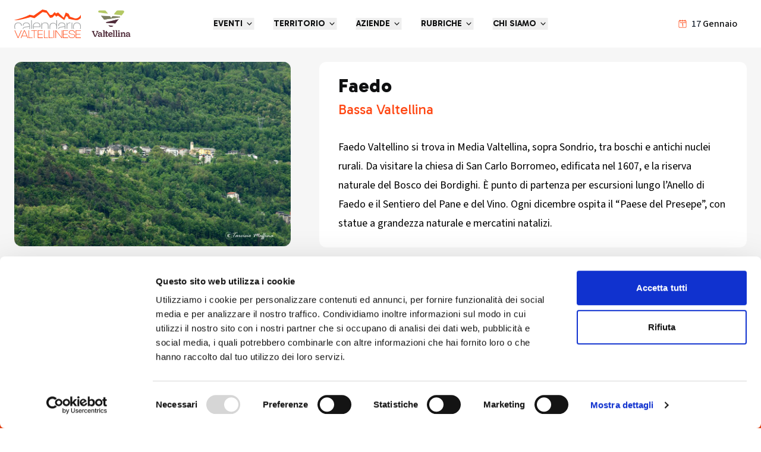

--- FILE ---
content_type: text/html; charset=UTF-8
request_url: https://calendariovaltellinese.com/territorio/faedo
body_size: 11164
content:
<!DOCTYPE html>
<html class="">
<head>
    <meta charset="UTF-8">
    <meta name="viewport" content="initial-scale=1;">
        <meta property="og:type" content="article" />
    <meta property="og:title" content="Il paese di Faedo - Calendario Valtellinese" />
    <meta property="og:description" content="In  viaggio in Valtellina con il Calendario valtellinese: alla scoperta di Faedo" />
    <meta property="og:image" content="https://admin.calendariovaltellinese.com//uploads/municipality/faedo.jpg" />
    <meta property="og:url" content="https://calendariovaltellinese.com/territorio/faedo" />
    <meta property="og:locale" content="it" />
    <link rel="icon" type="image/png" href="/favicon-v2-96x96.png" sizes="96x96" />
    <link rel="icon" type="image/svg+xml" href="/favicon-v2.svg" />
    <link rel="shortcut icon" href="/favicon-v2.ico" />
    <link rel="apple-touch-icon" sizes="180x180" href="/apple-touch-icon.png" />
    <meta name="apple-mobile-web-app-title" content="Calendario Valtellinese" />
    <link rel="manifest" href="/site.webmanifest" />
    <link rel="canonical" href="">
    <title>Il paese di Faedo - Calendario Valtellinese</title>
    <meta name="description" content="In  viaggio in Valtellina con il Calendario valtellinese: alla scoperta di Faedo">
        
    <!-- Google Tag Manager -->
    <script>(function(w,d,s,l,i){w[l]=w[l]||[];w[l].push({'gtm.start':
                new Date().getTime(),event:'gtm.js'});var f=d.getElementsByTagName(s)[0],
            j=d.createElement(s),dl=l!='dataLayer'?'&l='+l:'';j.async=true;j.src=
            'https://www.googletagmanager.com/gtm.js?id='+i+dl;f.parentNode.insertBefore(j,f);
        })(window,document,'script','dataLayer','GTM-P5LCPZD');</script>
    <!-- End Google Tag Manager -->

            
<link rel="stylesheet" href="/assets/vendor/swiper/swiper-75465467a92686a2bba49581b05858c9.css">
<link rel="stylesheet" href="/assets/vendor/swiper/modules/navigation-e74e82dab79a97cf841916ddffb6595c.css">
<link rel="stylesheet" href="/assets/vendor/swiper/modules/pagination-0c6c08f650c3a82cbeea53fb33e9bae2.css">
<link rel="stylesheet" href="/assets/vendor/@fancyapps/ui/dist/fancybox/fancybox-4ce90afa75a0d67a1d4d049258d8b42f.css">
<link rel="stylesheet" href="/assets/styles/app-65a71188c744595b9b2ca174b5888ce0.css">
<script type="importmap" data-turbo-track="reload">
{
    "imports": {
        "app": "/assets/app-bda181017532388cba996660480a4e95.js",
        "/assets/bootstrap.js": "/assets/bootstrap-c423b8bbc1f9cae218c105ca8ca9f767.js",
        "swiper": "/assets/vendor/swiper/swiper.index-2ee6e253f102696dcdd06c96c3555cca.js",
        "swiper/modules": "/assets/vendor/swiper/modules-8bdbd4e1431aa4908e44f75eaf2372fc.js",
        "swiper/swiper.css": "data:application/javascript,",
        "swiper/modules/navigation.css": "data:application/javascript,",
        "swiper/modules/pagination.css": "data:application/javascript,",
        "/assets/lib/searchSuggestions.js": "/assets/lib/searchSuggestions-adf5e32e95de2ffd60fb44bde23bc3e7.js",
        "/assets/lib/DropdownAutocomplete.js": "/assets/lib/DropdownAutocomplete-9bec009e0ceb451d4a84d8c3019a9f71.js",
        "@fancyapps/ui": "/assets/vendor/@fancyapps/ui/ui.index-c3f4b1a671cbbd3da4217abee7fc7e9c.js",
        "@fancyapps/ui/dist/fancybox/fancybox.css": "data:application/javascript,",
        "/assets/styles/app.css": "data:application/javascript,",
        "flowbite": "/assets/vendor/flowbite/flowbite.index-151cb8d7657ce8a54caacf1b88cd0ed2.js",
        "flowbite-datepicker": "/assets/vendor/flowbite-datepicker/flowbite-datepicker.index-61e87965dafd5797f47a9641b85bc61c.js",
        "flowbite-datepicker/js/i18n/locales/it.js": "/assets/vendor/flowbite-datepicker/js/i18n/locales/it-95e5a7226a4e36a48151eeb00c12f8ec.js",
        "/assets/lib/utils.js": "/assets/lib/utils-ae59b562da2bd0ee06a741a1d00fcd6c.js",
        "/assets/ModalManager.js": "/assets/ModalManager-28f2a96bea83db689df1de870bddd044.js",
        "@symfony/stimulus-bundle": "/assets/@symfony/stimulus-bundle/loader-870999a02e9fc147c034d522826ea70d.js",
        "@hotwired/stimulus": "/assets/vendor/@hotwired/stimulus/stimulus.index-a141b105386da8c0722a2f8c16eabbbe.js",
        "/assets/@symfony/stimulus-bundle/controllers.js": "/assets/@symfony/stimulus-bundle/controllers-9d42643c079ab11f27a3a9614f81cc2f.js",
        "/assets/@symfony/ux-turbo/turbo_controller.js": "/assets/@symfony/ux-turbo/turbo_controller-ce5e32dafdec0b7752f02e3e2cb25751.js",
        "/assets/controllers/hello_controller.js": "/assets/controllers/hello_controller-55882fcad241d2bea50276ea485583bc.js",
        "@hotwired/turbo": "/assets/vendor/@hotwired/turbo/turbo.index-810f44ef1a202a441e4866b7a4c72d11.js",
        "@popperjs/core": "/assets/vendor/@popperjs/core/core.index-644d3145fb9a988a73db5b102874629c.js",
        "flowbite/dist/flowbite.min.css": "data:application/javascript,document.head.appendChild%28Object.assign%28document.createElement%28%22link%22%29%2C%7Brel%3A%22stylesheet%22%2Chref%3A%22%2Fassets%2Fvendor%2Fflowbite%2Fdist%2Fflowbite.min-31c025f9f6772a66d5fcc61a3e76c101.css%22%7D%29%29"
    }
}
</script>
<!-- ES Module Shims: Import maps polyfill for modules browsers without import maps support -->
<script async src="https://ga.jspm.io/npm:es-module-shims@1.10.0/dist/es-module-shims.js" data-turbo-track="reload"></script>
<link rel="modulepreload" href="/assets/app-bda181017532388cba996660480a4e95.js">
<link rel="modulepreload" href="/assets/bootstrap-c423b8bbc1f9cae218c105ca8ca9f767.js">
<link rel="modulepreload" href="/assets/vendor/swiper/swiper.index-2ee6e253f102696dcdd06c96c3555cca.js">
<link rel="modulepreload" href="/assets/vendor/swiper/modules-8bdbd4e1431aa4908e44f75eaf2372fc.js">
<link rel="modulepreload" href="/assets/lib/searchSuggestions-adf5e32e95de2ffd60fb44bde23bc3e7.js">
<link rel="modulepreload" href="/assets/lib/DropdownAutocomplete-9bec009e0ceb451d4a84d8c3019a9f71.js">
<link rel="modulepreload" href="/assets/vendor/@fancyapps/ui/ui.index-c3f4b1a671cbbd3da4217abee7fc7e9c.js">
<link rel="modulepreload" href="/assets/vendor/flowbite/flowbite.index-151cb8d7657ce8a54caacf1b88cd0ed2.js">
<link rel="modulepreload" href="/assets/vendor/flowbite-datepicker/flowbite-datepicker.index-61e87965dafd5797f47a9641b85bc61c.js">
<link rel="modulepreload" href="/assets/vendor/flowbite-datepicker/js/i18n/locales/it-95e5a7226a4e36a48151eeb00c12f8ec.js">
<link rel="modulepreload" href="/assets/lib/utils-ae59b562da2bd0ee06a741a1d00fcd6c.js">
<link rel="modulepreload" href="/assets/ModalManager-28f2a96bea83db689df1de870bddd044.js">
<link rel="modulepreload" href="/assets/@symfony/stimulus-bundle/loader-870999a02e9fc147c034d522826ea70d.js">
<link rel="modulepreload" href="/assets/vendor/@hotwired/stimulus/stimulus.index-a141b105386da8c0722a2f8c16eabbbe.js">
<link rel="modulepreload" href="/assets/@symfony/stimulus-bundle/controllers-9d42643c079ab11f27a3a9614f81cc2f.js">
<link rel="modulepreload" href="/assets/@symfony/ux-turbo/turbo_controller-ce5e32dafdec0b7752f02e3e2cb25751.js">
<link rel="modulepreload" href="/assets/controllers/hello_controller-55882fcad241d2bea50276ea485583bc.js">
<link rel="modulepreload" href="/assets/vendor/@hotwired/turbo/turbo.index-810f44ef1a202a441e4866b7a4c72d11.js">
<script type="module" data-turbo-track="reload">import 'app';</script>
        <script>

            document.addEventListener("DOMContentLoaded", () => {
                const searchBox = document.getElementById('home_search_container');
                const overlay = document.querySelector(".overlay");
                if(searchBox){
                    let latestScrollY = 0;
                    let ticking = false;

                    function onScroll() {
                        latestScrollY = window.scrollY;
                        requestTick();
                    }

                    function requestTick() {
                        if (!ticking) {
                            requestAnimationFrame(updateParallax);
                            ticking = true;
                        }
                    }

                    function updateParallax() {
                        // Muove lo sfondo alla metà della velocità dello scroll
                        searchBox.style.transform = `translate(-50%, calc(-50% - ${scrollY * 0.5}px))`;
                        // overlay.style.transform = `translateY(${scrollY * 0.8}px)`;
                        ticking = false;
                    }

                    window.addEventListener('scroll', onScroll);
                }
            });


        </script>
    </head>
<body data-turbo="false" class=" pt-[80px]">
<noscript><iframe src="https://www.googletagmanager.com/ns.html?id=GTM-P5LCPZD"
                  height="0" width="0" style="display:none;visibility:hidden"></iframe></noscript>
<!-- End Google Tag Manager (noscript) -->
    <nav class="bg-white border-gray-200 fixed z-[99999999] left-0 w-full top-0">
    <div class="w-full max-w-screen-2xl px-3 lg:px-6 flex flex-wrap items-center justify-between mx-auto p-4">
        <div class="flex items-center">
            <a href="/" class="me-4 flex items-center space-x-3 rtl:space-x-reverse">
                <img src="/assets/images/logo-full-1cc6d3cee4c9bd64f8e040b22269b681.svg" class="h-12" alt="Calendario Valtellinese Logo" />
            </a>
            <a href="/" class="flex items-center space-x-3 rtl:space-x-reverse">
                <img src="/assets/images/logo-valtellina-4a79aba27ba39752d09245344ff169f9.png" class="h-12" alt="Marchio Valtellina - Calendario Valtellinese" />
            </a>
        </div>

        <div class="flex lg:order-2 items-center space-x-3 lg:space-x-0 rtl:space-x-reverse">
            <div class="hidden lg:inline-flex me-4">
                <div class="curDate flex items-center">
    <svg width="36" height="37" viewBox="0 0 36 37" fill="#ff4713" class="w-[14px] h-[14px] me-2" aria-hidden="true"><g clip-path="url(#clip0_4310_774)"><path d="M30.375 3.3125V1.90625C30.375 1.13281 29.7422 0.5 28.9688 0.5C28.1953 0.5 27.5625 1.13281 27.5625 1.90625V3.3125H19.4062V1.90625C19.4062 1.13281 18.7734 0.5 18 0.5C17.2266 0.5 16.5938 1.13281 16.5938 1.90625V3.3125H8.4375V1.90625C8.4375 1.13281 7.80469 0.5 7.03125 0.5C6.25781 0.5 5.625 1.13281 5.625 1.90625V3.3125C2.52422 3.3125 0 5.83672 0 8.9375V30.875C0 33.9758 2.52422 36.5 5.625 36.5H30.375C33.4758 36.5 36 33.9758 36 30.875V8.9375C36 5.83672 33.4758 3.3125 30.375 3.3125ZM33.1875 11.75H7.03125C6.25781 11.75 5.625 12.3828 5.625 13.1562C5.625 13.9297 6.25781 14.5625 7.03125 14.5625H33.1875V30.875C33.1875 32.4289 31.9289 33.6875 30.375 33.6875H5.625C4.07109 33.6875 2.8125 32.4289 2.8125 30.875V8.9375C2.8125 7.38359 4.07109 6.125 5.625 6.125V7.53125C5.625 8.30469 6.25781 8.9375 7.03125 8.9375C7.80469 8.9375 8.4375 8.30469 8.4375 7.53125V6.125H16.5938V7.53125C16.5938 8.30469 17.2266 8.9375 18 8.9375C18.7734 8.9375 19.4062 8.30469 19.4062 7.53125V6.125H27.5625V7.53125C27.5625 8.30469 28.1953 8.9375 28.9688 8.9375C29.7422 8.9375 30.375 8.30469 30.375 7.53125V6.125C31.9289 6.125 33.1875 7.38359 33.1875 8.9375V11.75Z"></path><path d="M16.5938 19.9062H18V29.75C18 30.5234 18.6328 31.1562 19.4062 31.1562C20.1797 31.1562 20.8125 30.5234 20.8125 29.75V18.5C20.8125 17.7266 20.1797 17.0938 19.4062 17.0938H16.5938C15.8203 17.0938 15.1875 17.7266 15.1875 18.5C15.1875 19.2734 15.8203 19.9062 16.5938 19.9062Z"></path></g><defs><clipPath id="clip0_4310_774"><rect width="36" height="36" fill="white" transform="translate(0 0.5)"></rect></clipPath></defs></svg>
    <span class="font-medium text-gray-800 leading-none mb-0" id="giorno"></span>&nbsp;
    <span class="font-medium capitalize leading-none m-0" id="meseAnno"></span>
</div>
<script>
    function aggiornaData() {
        const oggi = new Date();

        // Formattazione della data in italiano
        const opzioni = { weekday: 'long', year: 'numeric', month: 'long', day: 'numeric' };
        const dataItaliana = oggi.toLocaleDateString('it-IT', opzioni);

        // Estrazione delle parti della data
        const giorno = oggi.getDate();
        const mese = oggi.toLocaleString('it-IT', { month: 'long' });
        const anno = oggi.getFullYear();
        // const giornoSettimana = oggi.toLocaleString('it-IT', { weekday: 'long' });

        // Formattazione dell'orario
        const ore = oggi.getHours().toString().padStart(2, '0');
        const minuti = oggi.getMinutes().toString().padStart(2, '0');
        const secondi = oggi.getSeconds().toString().padStart(2, '0');

        // Aggiornamento degli elementi HTML
        document.getElementById('giorno').textContent = giorno;
        document.getElementById('meseAnno').textContent = `${mese}`;
        // document.getElementById('giornoSettimana').textContent = giornoSettimana.charAt(0).toUpperCase() + giornoSettimana.slice(1);
    }


    document.querySelector(".curDate").addEventListener("click", function(){
        var today = new Date();
        var day = today.getDate();
        var month = today.toLocaleString("it-IT", {month: 'long'});
       window.location.href = "/accadde-oggi/"+day+"-"+month;
    });


    aggiornaData();
</script>

            </div>
            <button id="open-nav-menu" data-collapse-toggle="navbar-cta" type="button" class="inline-flex items-center p-2 w-10 h-10 justify-center text-sm text-gray-500 rounded-lg lg:hidden hover:bg-gray-100 focus:outline-none focus:ring-2 focus:ring-gray-200 dark:text-gray-400 dark:hover:bg-gray-700 dark:focus:ring-gray-600" aria-controls="navbar-cta" aria-expanded="false">
                <span class="sr-only">Open main menu</span>
                <svg width="36" height="36" viewBox="0 0 36 36" fill="currentColor" aria-hidden="true"><path d="M8.56758 26.9086H2.29922C1.0582 26.9086 0.0527344 25.9031 0.0527344 24.6621C0.0527344 23.4211 1.0582 22.4156 2.29922 22.4156H8.56758C9.80859 22.4156 10.8141 23.4211 10.8141 24.6621C10.8141 25.9031 9.80859 26.9086 8.56758 26.9086Z"></path><path d="M10.9336 16.8328H2.29922C1.0582 16.8328 0.0527344 15.8273 0.0527344 14.5863C0.0527344 13.3453 1.0582 12.3398 2.29922 12.3398H10.9336C12.1746 12.3398 13.1801 13.3453 13.1801 14.5863C13.1801 15.8273 12.1746 16.8328 10.9336 16.8328Z"></path><path d="M33.7535 6.75704H2.29922C1.0582 6.75704 0.0527344 5.75157 0.0527344 4.51055C0.0527344 3.26954 1.0582 2.26407 2.29922 2.26407H33.7535C34.9945 2.26407 36 3.26954 36 4.51055C36 5.75157 34.9945 6.75704 33.7535 6.75704Z"></path><path d="M35.659 31.6442L30.3011 26.0719C31.6722 24.4301 32.4281 22.3488 32.4281 20.2078C32.4281 15.1594 28.3183 11.0496 23.2699 11.0496C18.2215 11.0496 14.1117 15.1594 14.1117 20.2078C14.1117 25.2563 18.2215 29.3801 23.2699 29.366C27.1054 29.3555 28.4941 27.7242 28.4941 27.7242L33.8906 33.3387C34.1226 33.5813 34.439 33.7149 34.773 33.7149C35.107 33.7149 35.3918 33.5918 35.6203 33.3738C36.1054 32.9063 36.123 32.1293 35.6554 31.6406H35.659V31.6442ZM29.9812 20.2078C29.9812 23.9063 26.9719 26.9156 23.2734 26.9156C19.575 26.9156 16.5656 23.9063 16.5656 20.2078C16.5656 16.5094 19.575 13.5 23.2734 13.5C26.9719 13.5 29.9812 16.5094 29.9812 20.2078Z"></path></svg>
            </button>
        </div>
        <div class="items-center justify-between hidden z-50 top-0 lg:top-auto left-0 lg:left-auto bg-primary-500 lg:bg-transparent fixed lg:static h-screen w-full lg:flex lg:w-auto lg:h-auto lg:order-1" id="navbar-cta">
            <div class="flex justify-between lg:hidden p-4">
                <a href="/" class="flex items-center space-x-3 rtl:space-x-reverse">
                    <img src="/assets/images/logo-white-7e97d28520c52243b9a6566ce1d2a328.svg" class="h-12" alt="Calendario Valtellinese Logo" />
                </a>
                <button id="close-nav-menu" type="button" class="inline-flex items-center p-2 w-10 h-10 justify-center text-sm text-white rounded-lg focus:outline-none focus:ring-2 focus:ring-gray-200 dark:text-gray-400 dark:hover:bg-gray-700 dark:focus:ring-gray-600" aria-controls="navbar-cta" aria-expanded="false">
                    <span class="sr-only">Chiudi</span>
                    <svg width="36" height="36" viewBox="0 0 36 36" fill="currentColor" aria-hidden="true"><path d="M8.21521 6.04141C7.63862 6.04158 7.08572 6.27074 6.67809 6.6785C6.27045 7.08625 6.04145 7.63919 6.04145 8.21575C6.04145 8.7923 6.27045 9.34525 6.67809 9.75299L14.9253 18.0003L6.67809 26.2474C6.27037 26.6551 6.04132 27.2081 6.04132 27.7848C6.04132 28.3614 6.27037 28.9144 6.67809 29.3221C7.08584 29.7298 7.6388 29.9588 8.21536 29.9588C8.79193 29.9588 9.34489 29.7298 9.75264 29.3221L18.0002 21.0748L26.2473 29.3221C26.6551 29.7298 27.208 29.9588 27.7846 29.9588C28.3612 29.9588 28.9142 29.7298 29.3219 29.3221C29.7296 28.9144 29.9587 28.3614 29.9587 27.7848C29.9587 27.2081 29.7296 26.6551 29.3219 26.2474L21.0746 18.0003L29.3219 9.75299C29.7295 9.34525 29.9585 8.7923 29.9585 8.21575C29.9585 7.63919 29.7295 7.08625 29.3219 6.6785C28.9143 6.27074 28.3614 6.04158 27.7848 6.04141C27.4992 6.04145 27.2165 6.09773 26.9527 6.20704C26.6889 6.31636 26.4492 6.47656 26.2473 6.6785L18.0002 14.9258L9.75264 6.6785C9.55076 6.47656 9.31108 6.31636 9.04729 6.20705C8.7835 6.09774 8.50075 6.04145 8.21521 6.04141Z"></path></svg>
                </button>
            </div>

            <ul class="flex flex-col items-center font-medium p-4 lg:p-0 mt-4 gap-y-4 rounded-lg bg-transparent lg:space-x-8 rtl:space-x-reverse lg:flex-row lg:mt-0 lg:bg-white lg:margin-auto lg:absolute lg:left-1/2 lg:-translate-x-1/2">
                <li class="lg:hidden">
                    <a href="/" id="toggle_search_mobile" class="bg-white h-[48px] px-[16px] border-2 w-auto m-auto text-center justify-center border-red-200 rounded-[24px] flex items-center font-title text-[18px] font-normal">Ricerca <svg width="36" height="37" viewBox="0 0 36 37" fill="currentColor" class="ms-8 h-5 w-5" aria-hidden="true"><g clip-path="url(#clip0_4310_850)"><path d="M34.8498 33.2903L26.2818 24.3791C28.4848 21.7603 29.6918 18.4652 29.6918 15.035C29.6918 7.02052 23.1713 0.5 15.1568 0.5C7.14235 0.5 0.621826 7.02052 0.621826 15.035C0.621826 23.0495 7.14235 29.57 15.1568 29.57C18.1656 29.57 21.0327 28.6625 23.4841 26.9398L32.1172 35.9186C32.4781 36.2934 32.9634 36.5 33.4835 36.5C33.9758 36.5 34.4428 36.3123 34.7974 35.9711C35.5507 35.2462 35.5747 34.0442 34.8498 33.2903ZM15.1568 4.29174C21.0808 4.29174 25.9001 9.11103 25.9001 15.035C25.9001 20.9589 21.0808 25.7782 15.1568 25.7782C9.23286 25.7782 4.41356 20.9589 4.41356 15.035C4.41356 9.11103 9.23286 4.29174 15.1568 4.29174Z"></path></g><defs><clipPath id="clip0_4310_850"><rect width="36" height="36" fill="white" transform="translate(0 0.5)"></rect></clipPath></defs></svg></a>
                </li>
                <li class="lg:!ml-0">
                    <button id="dropdownEventsButton" data-dropdown-toggle="dropdownEvents" class="flex items-center font-title font-bold text-[22px] lg:text-sm uppercase py-2 px-3 lg:p-0 text-white lg:text-gray-900 lg:hover:text-primary-900 ml-4 lg:ml-0">
                        Eventi
                        <svg class="w-4 h-4 ml-1" aria-hidden="true" fill="currentColor" viewBox="0 0 20 20">
                            <path fill-rule="evenodd" d="M5.23 7.21a.75.75 0 011.06.02L10 11.293l3.71-4.06a.75.75 0 111.1 1.02l-4.25 4.65a.75.75 0 01-1.1 0l-4.25-4.65a.75.75 0 01.02-1.06z" clip-rule="evenodd"></path>
                        </svg>
                    </button>
                    <div id="dropdownEvents" class="hidden z-10 absolute bg-white divide-y divide-gray-100 rounded-lg shadow lg:w-44 mt-2">
                        <ul class="py-2 text-[20px] uppercase lg:text-sm text-gray-700" aria-labelledby="dropdownEventsButton">
                            <li>
                                <a href="/eventi" class="block px-4 py-2 hover:bg-gray-100">Tutti gli eventi</a>
                            </li>
                            <li>
                                <a href="/home-landing" class="block px-4 py-2 hover:bg-gray-100">Promuovi il tuo evento</a>
                            </li>
                        </ul>
                    </div>
                </li>
                <li>
                    <button id="dropdownTerritoryButton" data-dropdown-toggle="dropdownTerritory" class="flex items-center font-title font-bold text-[22px] lg:text-sm uppercase py-2 px-3 lg:p-0 text-white lg:text-gray-900 lg:hover:text-primary-900 ml-4 lg:ml-0">
                        Territorio
                        <svg class="w-4 h-4 ml-1" aria-hidden="true" fill="currentColor" viewBox="0 0 20 20">
                            <path fill-rule="evenodd" d="M5.23 7.21a.75.75 0 011.06.02L10 11.293l3.71-4.06a.75.75 0 111.1 1.02l-4.25 4.65a.75.75 0 01-1.1 0l-4.25-4.65a.75.75 0 01.02-1.06z" clip-rule="evenodd"></path>
                        </svg>
                    </button>
                    <div id="dropdownTerritory" class="hidden z-10 absolute bg-white divide-y divide-gray-100 rounded-lg shadow lg:w-44 mt-2">
                        <ul class="py-2 text-[20px] uppercase lg:text-sm text-gray-700" aria-labelledby="dropdownTerritoryButton">
                            <li>
                                <a href="/territorio" class="block px-4 py-2 hover:bg-gray-100">Comuni della Valtellina</a>
                            </li>
                            <li>
                                <a href="/territorio/valposchiavo" class="block px-4 py-2 hover:bg-gray-100">Valposchiavo</a>
                            </li>
                            <li>
                                <a href="/da-visitare" class="block px-4 py-2 hover:bg-gray-100">Luoghi da visitare</a>
                            </li>
                        </ul>
                    </div>
                </li>
                <li>
                    <button id="dropdownCompanyButton" data-dropdown-toggle="dropdownCompany" class="flex items-center font-title font-bold text-[22px] lg:text-sm uppercase py-2 px-3 lg:p-0 text-white lg:text-gray-900 lg:hover:text-primary-900 ml-4 lg:ml-0">
                        Aziende
                        <svg class="w-4 h-4 ml-1" aria-hidden="true" fill="currentColor" viewBox="0 0 20 20">
                            <path fill-rule="evenodd" d="M5.23 7.21a.75.75 0 011.06.02L10 11.293l3.71-4.06a.75.75 0 111.1 1.02l-4.25 4.65a.75.75 0 01-1.1 0l-4.25-4.65a.75.75 0 01.02-1.06z" clip-rule="evenodd"></path>
                        </svg>
                    </button>
                    <div id="dropdownCompany" class="hidden z-10 absolute bg-white divide-y divide-gray-100 rounded-lg shadow lg:w-44 mt-2">
                        <ul class="py-2 text-[20px] uppercase lg:text-sm text-gray-700" aria-labelledby="dropdownTerritoryButton">
                            <li>
                                <a href="/aziende" class="block px-4 py-2 hover:bg-gray-100">Aziende partner</a>
                            </li>
                            <li>
                                <a href="/diventa-partner" class="block px-4 py-2 hover:bg-gray-100">Diventa partner</a>
                            </li>
                        </ul>
                    </div>
                </li>
                <li>
                    <button id="dropdownArticlesButton" data-dropdown-toggle="dropdownArticles" class="flex items-center font-title font-bold text-[22px] lg:text-sm uppercase py-2 px-3 lg:p-0 text-white lg:text-gray-900 lg:hover:text-primary-900 ml-4 lg:ml-0">
                        Rubriche
                        <svg class="w-4 h-4 ml-1" aria-hidden="true" fill="currentColor" viewBox="0 0 20 20">
                            <path fill-rule="evenodd" d="M5.23 7.21a.75.75 0 011.06.02L10 11.293l3.71-4.06a.75.75 0 111.1 1.02l-4.25 4.65a.75.75 0 01-1.1 0l-4.25-4.65a.75.75 0 01.02-1.06z" clip-rule="evenodd"></path>
                        </svg>
                    </button>
                    <div id="dropdownArticles" class="hidden z-10 absolute bg-white divide-y divide-gray-100 rounded-lg shadow lg:w-44 mt-2">
                        <ul class="py-2 text-[20px] uppercase lg:text-sm text-gray-700" aria-labelledby="dropdownArticlesButton">
                            <li>
                                <a href="/blog" class="block px-4 py-2 hover:bg-gray-100">Blog</a>
                            </li>
                            <li>
                                <a href="/blog#utilita" class="block px-4 py-2 hover:bg-gray-100">Utilità</a>
                            </li>
                            <li>
                                <a href="/blog#news" class="block px-4 py-2 hover:bg-gray-100">News</a>
                            </li>
                            <li>
                                <a href="/blog#curiosita" class="block px-4 py-2 hover:bg-gray-100">Curiosità</a>
                            </li>
                            <li>
                                <a href="/ricette" class="block px-4 py-2 hover:bg-gray-100">Ricette</a>
                            </li>
                            <li>
                                <a href="/blog/categoria/necrologi-sof-sondrio-calendario-valtellinese" class="block px-4 py-2 hover:bg-gray-100">Necrologi</a>
                            </li>
                        </ul>
                    </div>
                </li>
                <li>
                    <button id="dropdownAboutButton" data-dropdown-toggle="dropdownAbout" class="flex items-center font-title font-bold text-[22px] lg:text-sm uppercase py-2 px-3 lg:p-0 text-white lg:text-gray-900 lg:hover:text-primary-900 ml-4 lg:ml-0">
                        Chi siamo
                        <svg class="w-4 h-4 ml-1" aria-hidden="true" fill="currentColor" viewBox="0 0 20 20">
                            <path fill-rule="evenodd" d="M5.23 7.21a.75.75 0 011.06.02L10 11.293l3.71-4.06a.75.75 0 111.1 1.02l-4.25 4.65a.75.75 0 01-1.1 0l-4.25-4.65a.75.75 0 01.02-1.06z" clip-rule="evenodd"></path>
                        </svg>
                    </button>
                    <div id="dropdownAbout" class="hidden z-10 absolute bg-white divide-y divide-gray-100 rounded-lg shadow lg:w-44 mt-2">
                        <ul class="py-2 text-[20px] uppercase lg:text-sm text-gray-700" aria-labelledby="dropdownAboutButton">
                            <li>
                                <a href="/chi-siamo" class="block px-4 py-2 hover:bg-gray-100">Chi siamo</a>
                            </li>
                            <li>
                                <a href="/contatti" class="block px-4 py-2 hover:bg-gray-100">Contatti</a>
                            </li>
                        </ul>
                    </div>
                </li>


            </ul>
        </div>
    </div>
</nav>

                 
    <section class="bg-gray-100">
        <div class="container max-w-screen-xl m-auto px-3 md:px-6 py-12">

            <nav class="flex items-center space-x-2 text-read font-medium text-gray-600" aria-label="Breadcrumb">
                <!-- Freccia indietro -->
                <a href="/territorio" class="flex items-center text-primary-500 hover:underline">
                    <svg class="w-4 h-4 mr-1" fill="none" stroke="currentColor" stroke-width="2"
                         viewBox="0 0 24 24" xmlns="http://www.w3.org/2000/svg">
                        <path stroke-linecap="round" stroke-linejoin="round" d="M15 19l-7-7 7-7"></path>
                    </svg>
                    Torna indietro
                </a>
            </nav>

            <div class="grid grid-cols-12 items-start">
                <div class="col-span-full md:col-span-5 md:sticky top-[80px] xl:pe-12 md:pe-8 pe-0 pt-6">
                    <img src="https://admin.calendariovaltellinese.com//uploads/municipality/faedo.jpg" alt="" class="object-cover w-full h-auto rounded-xl">
                                    </div>
                <div class="mt-6 col-span-full md:col-span-7 px-3 md:px-8 flex flex-col gap-y-4 rounded-xl bg-white">
                    <h1 class="title-2 mb-2 mt-6">Faedo</h1>
                    <h2 class="text-2xl text-primary-500 font-regular mb-8">Bassa Valtellina</h2>
                    <div class="article-right-content text-read">
                        <p><span style="background-color:rgb(255,255,255);color:rgb(0,0,0);">Faedo Valtellino si trova in Media Valtellina, sopra Sondrio, tra boschi e antichi nuclei rurali. Da visitare la chiesa di San Carlo Borromeo, edificata nel 1607, e la riserva naturale del Bosco dei Bordighi. È punto di partenza per escursioni lungo l’Anello di Faedo e il Sentiero del Pane e del Vino. Ogni dicembre ospita il “Paese del Presepe”, con statue a grandezza naturale e mercatini natalizi.</span></p>
                    </div>
                </div>
            </div>
        </div>
    </section>

    <section class="pt-6 pb-6" id="article-sections">
        
                            <div class="container max-w-screen-xl m-auto px-6 md:px-6 article-main-content">
                    <div class="section-text py-6 text-read">
                        <p>Il territorio di Faedo Valtellino si estende sul versante settentrionale delle alpi orobie da quota 300 ca slm salendo sino a 1800 m slm lungo il versante ovest della valle Venina. Nessuna cima e presente sul territorio comunale e i suoi lati sono lambiti a est dalla scoscesa valle Venina e a Sud dall’Adda ove insiste la parte pianeggiante della riserva Regionale oasi dei Bordighi.&nbsp;</p>
                    </div>
                </div>
            
            

            
            </section>



    
                                                        

    

    <script>
        const container = document.querySelector('#article-sections');

        // Controlla che il contenitore esista
        if (container) {
            const links = container.querySelectorAll('a');
            links.forEach(link => {
                link.setAttribute('target', '_blank');
            });
        }
    </script>


    <footer class="footer bg-primary-500 text-white">
        <div class="container m-auto py-8">
            <div class="grid grid-cols-4 items-center">
                <div class="col col-span-4 lg:col-span-1 mb-10 lg:mb-0 justify-self-center lg:justify-self-start order-1">
                    <img src="/assets/images/Logo-9be83bf4c21a92ff5b9d38f0358bcd53.svg" class="h-24" alt="">
                </div>
                <div class="col order-3 lg:order-2 col-span-4 lg:col-span-1 justify-self-center lg:justify-self-start mb-6 lg:mb-0">
                    <h6 class="font-title leading-none text-lg font-medium text-center lg:text-left">Seguici sui social</h6>
                    <div class="flex gap-6 mt-4">
                        <a target="_blank" rel="nofollow noopener noreferrer" href="https://www.facebook.com/calendariovaltellinese">
                            <svg width="36" height="36" viewBox="0 0 36 36" fill="white" class="w-8 h-8 text-white" aria-hidden="true"><g clip-path="url(#clip0_4324_1665)"><path fill-rule="evenodd" clip-rule="evenodd" d="M17.9426 0.545471C21.1877 0.582502 24.1194 1.38006 26.7376 2.93816C29.3246 4.46514 31.4766 6.63028 32.9878 9.22653C34.5364 11.8605 35.3291 14.8099 35.366 18.0748C35.2741 22.542 33.8651 26.3574 31.1391 29.5211C28.4131 32.6847 24.9217 34.6419 21.3075 35.3922V22.8677H24.7244L25.4972 17.9458H20.3231V14.7221C20.2944 14.0538 20.5057 13.3973 20.9189 12.8712C21.3327 12.3438 22.0614 12.0665 23.1049 12.0395H26.2293V7.72808C26.1845 7.71366 25.7591 7.65662 24.9532 7.55697C24.0391 7.45003 23.12 7.3929 22.1997 7.38586C20.1169 7.39547 18.4697 7.98298 17.2581 9.14841C16.0464 10.3135 15.4275 11.9992 15.4012 14.2053V17.9458H11.4637V22.8677H15.4012V35.3922C10.9635 34.6419 7.4721 32.6847 4.74609 29.5211C2.02007 26.3574 0.611148 22.542 0.519165 18.0748C0.555967 14.8098 1.34871 11.8603 2.89739 9.22653C4.4086 6.63028 6.56059 4.46515 9.14758 2.93816C11.7657 1.38036 14.6974 0.582802 17.9426 0.545471Z"></path></g><defs><clipPath id="clip0_4324_1665"><rect width="36" height="36" fill="white"></rect></clipPath></defs></svg>
                        </a>
                        <a target="_blank" rel="nofollow noopener noreferrer" href="https://www.instagram.com/calendariovaltellinese/">
                            <svg width="36" height="36" viewBox="0 0 36 36" fill="white" class="w-8 h-8 text-white" aria-hidden="true"><g clip-path="url(#clip0_4324_1666)"><path d="M18.006 8.757C12.9015 8.757 8.76904 12.894 8.76904 17.994C8.76904 23.0985 12.906 27.231 18.006 27.231C23.1105 27.231 27.243 23.094 27.243 17.994C27.243 12.8895 23.106 8.757 18.006 8.757ZM18.006 23.9895C14.6925 23.9895 12.0105 21.306 12.0105 17.994C12.0105 14.682 14.694 11.9985 18.006 11.9985C21.318 11.9985 24.0015 14.682 24.0015 17.994C24.003 21.306 21.3195 23.9895 18.006 23.9895Z"></path><path d="M25.422 0.113996C22.11 -0.0405045 13.9065 -0.0330045 10.5915 0.113996C7.67847 0.250496 5.10897 0.953995 3.03747 3.0255C-0.424525 6.4875 0.0179747 11.1525 0.0179747 17.994C0.0179747 24.996 -0.372025 29.553 3.03747 32.9625C6.51297 36.4365 11.2455 35.982 18.006 35.982C24.942 35.982 27.336 35.9865 29.7885 35.037C33.123 33.7425 35.64 30.762 35.886 25.4085C36.042 22.095 36.033 13.893 35.886 10.578C35.589 4.2585 32.1975 0.425996 25.422 0.113996ZM30.6645 30.672C28.395 32.9415 25.2465 32.739 17.9625 32.739C10.4625 32.739 7.45497 32.85 5.26047 30.6495C2.73297 28.134 3.19047 24.0945 3.19047 17.97C3.19047 9.6825 2.33997 3.714 10.6575 3.288C12.5685 3.2205 13.131 3.198 17.9415 3.198L18.009 3.243C26.0025 3.243 32.274 2.406 32.6505 10.722C32.736 12.6195 32.7555 13.1895 32.7555 17.9925C32.754 25.4055 32.895 28.431 30.6645 30.672Z"></path><path d="M27.6089 10.551C28.801 10.551 29.7674 9.5846 29.7674 8.39249C29.7674 7.20039 28.801 6.23399 27.6089 6.23399C26.4168 6.23399 25.4504 7.20039 25.4504 8.39249C25.4504 9.5846 26.4168 10.551 27.6089 10.551Z"></path></g><defs><clipPath id="clip0_4324_1666"><rect width="36" height="36" fill="white"></rect></clipPath></defs></svg>
                        </a>
                        <a target="_blank" rel="nofollow noopener noreferrer" href="https://www.tiktok.com/@calendariovaltellinese">
                            <svg fill="white" width="800px" height="800px" viewBox="0 0 24 24" space="preserve" class="w-8 h-8 text-white" aria-hidden="true"><path d="M19.589 6.686a4.793 4.793 0 0 1-3.77-4.245V2h-3.445v13.672a2.896 2.896 0 0 1-5.201 1.743l-.002-.001.002.001a2.895 2.895 0 0 1 3.183-4.51v-3.5a6.329 6.329 0 0 0-5.394 10.692 6.33 6.33 0 0 0 10.857-4.424V8.687a8.182 8.182 0 0 0 4.773 1.526V6.79a4.831 4.831 0 0 1-1.003-.104z"></path></svg>
                        </a>
                        <a target="_blank" rel="nofollow noopener noreferrer" href="https://wa.me/3930806066">
                            <svg width="800px" height="800px" viewBox="0 0 24 24" fill="white" class="w-8 h-8 text-white" aria-hidden="true"><path fill-rule="evenodd" clip-rule="evenodd" d="M3.50002 12C3.50002 7.30558 7.3056 3.5 12 3.5C16.6944 3.5 20.5 7.30558 20.5 12C20.5 16.6944 16.6944 20.5 12 20.5C10.3278 20.5 8.77127 20.0182 7.45798 19.1861C7.21357 19.0313 6.91408 18.9899 6.63684 19.0726L3.75769 19.9319L4.84173 17.3953C4.96986 17.0955 4.94379 16.7521 4.77187 16.4751C3.9657 15.176 3.50002 13.6439 3.50002 12ZM12 1.5C6.20103 1.5 1.50002 6.20101 1.50002 12C1.50002 13.8381 1.97316 15.5683 2.80465 17.0727L1.08047 21.107C0.928048 21.4637 0.99561 21.8763 1.25382 22.1657C1.51203 22.4552 1.91432 22.5692 2.28599 22.4582L6.78541 21.1155C8.32245 21.9965 10.1037 22.5 12 22.5C17.799 22.5 22.5 17.799 22.5 12C22.5 6.20101 17.799 1.5 12 1.5ZM14.2925 14.1824L12.9783 15.1081C12.3628 14.7575 11.6823 14.2681 10.9997 13.5855C10.2901 12.8759 9.76402 12.1433 9.37612 11.4713L10.2113 10.7624C10.5697 10.4582 10.6678 9.94533 10.447 9.53028L9.38284 7.53028C9.23954 7.26097 8.98116 7.0718 8.68115 7.01654C8.38113 6.96129 8.07231 7.046 7.84247 7.24659L7.52696 7.52195C6.76823 8.18414 6.3195 9.2723 6.69141 10.3741C7.07698 11.5163 7.89983 13.314 9.58552 14.9997C11.3991 16.8133 13.2413 17.5275 14.3186 17.8049C15.1866 18.0283 16.008 17.7288 16.5868 17.2572L17.1783 16.7752C17.4313 16.5691 17.5678 16.2524 17.544 15.9269C17.5201 15.6014 17.3389 15.308 17.0585 15.1409L15.3802 14.1409C15.0412 13.939 14.6152 13.9552 14.2925 14.1824Z"></path></svg>
                        </a>
                        <a target="_blank" rel="nofollow noopener noreferrer" href="https://t.me/calval">
                            <svg width="36" height="36" viewBox="0 0 36 36" fill="white" class="w-8 h-8 text-white" aria-hidden="true"><g clip-path="url(#clip0_4318_2658)"><path d="M14.1255 22.7715L13.53 31.1475C14.382 31.1475 14.751 30.7815 15.1935 30.342L19.188 26.5245L27.465 32.586C28.983 33.432 30.0525 32.9865 30.462 31.1895L35.895 5.7315L35.8965 5.73C36.378 3.486 35.085 2.6085 33.606 3.159L1.67102 15.3855C-0.508477 16.2315 -0.475477 17.4465 1.30052 17.997L9.46502 20.5365L28.4295 8.67C29.322 8.079 30.1335 8.406 29.466 8.997L14.1255 22.7715Z"></path></g><defs><clipPath id="clip0_4318_2658"><rect width="36" height="36" fill="white"></rect></clipPath></defs></svg>
                        </a>
                        <a target="_blank" rel="nofollow noopener noreferrer" href="https://www.youtube.com/@calendariovaltellinese21">
                            <svg version="1.0" width="512.000000pt" height="512.000000pt" viewBox="0 0 512.000000 512.000000" preserveAspectRatio="xMidYMid meet" fill="white" class="w-8 h-8 text-white" aria-hidden="true"><g transform="translate(0.000000,512.000000) scale(0.100000,-0.100000)" stroke="none"><path d="M2330 5110 c-799 -77 -1509 -515 -1944 -1200 -64 -100 -186 -351 -231 -474 -117 -318 -171 -703 -147 -1039 26 -362 101 -642 257 -962 83 -171 133 -252 254 -415 98 -132 335 -375 461 -472 340 -262 707 -428 1115 -503 724 -134 1450 45 2045 503 203 156 460 446 603 678 499 815 499 1848 0 2669 -199 326 -540 665 -864 858 -291 173 -613 288 -944 338 -151 23 -462 32 -605 19z m790 -1360 c677 -23 825 -49 950 -166 140 -131 184 -374 184 -1024 0 -385 -12 -574 -50 -760 -42 -205 -163 -335 -350 -374 -204 -42 -589 -60 -1294 -60 -910 0 -1274 27 -1421 105 -216 115 -273 344 -273 1089 0 654 44 898 186 1025 121 108 230 132 708 155 426 20 947 24 1360 10z"></path><path d="M2210 2560 c0 -308 4 -500 9 -498 22 7 871 493 871 498 0 5 -849 491 -871 498 -5 2 -9 -190 -9 -498z"></path></g></svg>
                        </a>
                    </div>
                </div>
                <div class="col col-span-4 lg:col-span-1 order-2 lg:order-3 mb-6 lg:mb-0">
                    <p class="font-semibold text-[13px] text-center">
                        ART'IDEA ITALIA SRLS<br/>
                        Via Mazzini, 23 23100 Sondrio<br/>
                        CF/PI 01035400140<br/>
                        ISCR. REA SO 77902<br/>
                        artideaitaliasrls@legalmail.it
                    </p>
                </div>
                <div class="col text-center lg:text-right order-4 col-span-4 lg:col-span-1">
                    <p class="text-xs"><a href="/privacyPolicy">Privacy Policy</a> - <a href="/privacyPolicy">Cookie Policy</a></p>
                    <p class="text-xs">Copyright 2025 © Calendario Valtellinese</p>
                    <p class="text-xs">Made by Dijiti</p>
                </div>
            </div>
        </div>
    </footer>
</body>
</html>


--- FILE ---
content_type: text/javascript
request_url: https://calendariovaltellinese.com/assets/app-bda181017532388cba996660480a4e95.js
body_size: 1689
content:
import './bootstrap.js';
import Swiper from 'swiper';
import {Navigation, Pagination} from 'swiper/modules';
import 'swiper/swiper.css';
import 'swiper/modules/navigation.css';
import 'swiper/modules/pagination.css';
import SearchSuggestions from './lib/searchSuggestions.js';
import DropdownAutocomplete from "./lib/DropdownAutocomplete.js";
// import 'flowbite/dist/flowbite.min.css';
import { Fancybox } from "@fancyapps/ui";
import "@fancyapps/ui/dist/fancybox/fancybox.css";
import './styles/app.css';
import 'flowbite';
import { Datepicker } from 'flowbite-datepicker';
import it from 'flowbite-datepicker/js/i18n/locales/it.js';
import { matchHeight } from './lib/utils.js';
import './ModalManager.js';


function initSwiper(selector = ".swiper", baseSlidesPerView = 2, breakpointsConfig = {}, disableInMobile = false, options = {}) {
    if (!document.querySelector(selector)) return;

    let isMobile = window.innerWidth < 640;
    let resizeTimeout;
    let swiperInstances = [];

    const breakpoints = Object.fromEntries(
        Object.entries(breakpointsConfig).map(([key, value]) => [
            parseInt(key),
            {slidesPerView: value, spaceBetween: 16}
        ])
    );

    function initializeSwipers() {
        if (!disableInMobile || !isMobile) {
            document.querySelectorAll(selector).forEach((element) => {
                let new_swiper = new Swiper(element, {
                    modules: [Navigation, Pagination],
                    loop: options?.loop ?? false,
                    spaceBetween: 16,
                    navigation: {
                        nextEl: ".swiper-button-next",
                        prevEl: ".swiper-button-prev",
                    },
                    slidesPerView: baseSlidesPerView,
                    centeredSlides: options?.centered ?? false,
                    breakpoints: breakpoints,
                });
                swiperInstances.push(new_swiper);
            });
        }
    }

    initializeSwipers();

    window.addEventListener("resize", () => {
        clearTimeout(resizeTimeout);
        resizeTimeout = setTimeout(() => {
            const width = window.innerWidth;
            if (width < 640 && !isMobile && disableInMobile) {
                swiperInstances.forEach((instance) => {
                    if (instance) {
                        instance.destroy(true, true);
                    }
                });
                swiperInstances = [];
                isMobile = true;
            } else if (width >= 640 && isMobile) {
                isMobile = false;
                initializeSwipers();
            }
        }, 150);
    });
}

if (document.querySelector(".swiper")) {
    const swiper = new Swiper('.swiper', {
        // configure Swiper to use modules
        modules: [Navigation, Pagination],
        loop: false,
        spaceBetween: 16,
        navigation: {
            nextEl: ".swiper-button-next",
            prevEl: ".swiper-button-prev",
        },
        slidesPerView: 1.3,
        centeredSlides: false,
        breakpoints: {
            640: {
                slidesPerView: 2.7,
                spaceBetween: 16,
            },
            992: {
                slidesPerView: 3.7,
                spaceBetween: 16,
            },
            1440: {
                slidesPerView: 4.7,
                spaceBetween: 16,
            },
        },
    });
}
if (document.querySelector(".swiper-featured-companies")) {
    const swiper = new Swiper('.swiper-featured-companies', {
        // configure Swiper to use modules
        modules: [Navigation, Pagination],
        loop: false,
        spaceBetween: 16,
        navigation: {
            nextEl: ".swiper-button-next",
            prevEl: ".swiper-button-prev",
        },
        slidesPerView: 1.3,
        centeredSlides: false,
        breakpoints: {
            640: {
                slidesPerView: 1.5,
                spaceBetween: 16,
            },
            992: {
                slidesPerView: 2,
                spaceBetween: 16,
            },
            1440: {
                slidesPerView: 3.5,
                spaceBetween: 16,
            },
        },
    });
}
if (document.querySelector(".swiper-events")) {
    initSwiper(".swiper-events", 2, {"1199": 3.2, "1440": 4}, true);
}

if (document.querySelector(".swiper-recipes")) {
    initSwiper(".swiper-recipes", 1.2, {"540": 2, "992": 3, "1440": 4}, false);
}
if (document.querySelector(".swiper-articles")) {
    initSwiper(".swiper-articles", 1.2, {"767" : 2, "1199": 3.2, "1440": 4}, false);
}
if (document.querySelector(".swiper-events-detail")) {
    initSwiper(".swiper-events-detail", 2, {"767": 2, "992": 3, "1199": 4, "1440": 5}, true);
}
if (document.querySelector(".swiper-poi-detail")) {
    initSwiper(".swiper-poi-detail", 1, {"540": 2, "992": 3, "1440": 4}, false);
}
if (document.querySelector(".swiper-section")) {
    initSwiper(".swiper-section", "auto", {}, false, {centered:false, loop:true});
}
if (document.querySelector(".swiper-events-municipality")) {
    initSwiper(".swiper-events-municipality", 1, {"640": 2, "767" : 3, "1199": 4, "1440": 4}, true);
}

if (document.querySelector(".swiper-poi-municipality")) {
    initSwiper(".swiper-poi-municipality", 1.2, {"640": 2, "767" : 3, "1199": 4, "1440": 4}, false);
}


document.addEventListener("DOMContentLoaded", () => {
    ModalManager.init();

    const TOGGLE_MENU = document.querySelector("#open-nav-menu");
    const TOGGLE_MENU_CLOSE = document.querySelector("#close-nav-menu");
    const MOBILE_MENU = document.querySelector("#navbar-cta");

    if (TOGGLE_MENU) {
        TOGGLE_MENU.addEventListener("click", () => {
            MOBILE_MENU.classList.remove("hidden");
        });
    }
    if (TOGGLE_MENU_CLOSE) {
        TOGGLE_MENU_CLOSE.addEventListener("click", () => {
            MOBILE_MENU.classList.add("hidden");
        });
    }

    if (document.querySelector("#search-input")) {
        const searchSuggestions = new SearchSuggestions({
            searchInputId: "search-input",
            categoryButtonsClass: 'search-suggestion-tag',
            suggestionsContainerId: 'search-suggestions-container',
            apiKey: "AAAAAAAAAAAAAAAAAAAAAAAAAA"
        });
    }


    document.querySelectorAll('.language-button').forEach((element) => {
        element.addEventListener('click', function () {
            element.querySelector('.language-menu').classList.toggle('hidden');
        });
    });


    matchHeight(".swiper-matchHeight", ".card-title");
    matchHeight(".event-slider", ".event-title");
    matchHeight(".event-slider", ".event-date");
    matchHeight(".articles-slider", ".card-title");
    matchHeight(".articles-slider", ".card-resume");
    matchHeight(".swiper-events-municipality", ".event-title");
    matchHeight(".swiper-theme", ".location-name");
    matchHeight(".home-blog-section", ".card-title");
    matchHeight(".home-blog-section", ".card-resume");
    matchHeight(".related-articles", ".card-title");
    matchHeight(".related-articles", ".card-resume");
    matchHeight(".recipe-slider", ".recipe-title");
    matchHeight(".poi-slider", ".location-name");
    matchHeight(".company-slider", ".company-name");
    matchHeight(".events", ".company-name");
    matchHeight(".events-grid", ".event-title");

    // matchHeight(".events", ".card-title")


    if(document.querySelector("#default-datepicker")){
        var dateNow = new Date();
        console.log(dateNow.toISOString());
        let datepickerEl = document.querySelector("#default-datepicker");
        Datepicker.locales.it = it.it;
        new Datepicker(datepickerEl, {
            language: 'it',
            format: 'dd-mm-yyyy',
            autohide: true,
            minDate: dateNow
        });
    }

    Fancybox.bind("[data-fancybox]", {});
});


--- FILE ---
content_type: text/javascript
request_url: https://calendariovaltellinese.com/assets/lib/DropdownAutocomplete-9bec009e0ceb451d4a84d8c3019a9f71.js
body_size: 443
content:
class DropdownAutocomplete {
    constructor(inputElement, options) {
        this.input = inputElement;
        this.options = options;
        this.createDropdown();
        this.attachEvents();
    }

    createDropdown() {
        this.dropdown = document.createElement("ul");
        this.dropdown.className = "absolute left-0 w-full mt-2 bg-white border rounded-lg shadow-lg hidden max-h-60 overflow-auto z-50";
        this.input.parentNode.appendChild(this.dropdown);
    }

    attachEvents() {
        this.input.addEventListener("input", () => this.updateOptions());
        this.input.addEventListener("click", () => this.updateOptions());
        document.addEventListener("click", (event) => this.handleClickOutside(event));
    }

    updateOptions() {
        const value = this.input.value.toLowerCase();
        this.dropdown.innerHTML = "";
        let filteredOptions = [];
        if (value.length === 0) {
            filteredOptions = this.options;
        }else{
            filteredOptions = this.options.filter(option => option.toLowerCase().includes(value));
        }

        if (filteredOptions.length > 0) {
            filteredOptions.forEach(option => {
                const li = document.createElement("li");
                li.textContent = option;
                li.classList.add("px-4", "py-2", "cursor-pointer", "hover:bg-gray-200");
                li.addEventListener("click", () => this.selectOption(option));
                this.dropdown.appendChild(li);
            });

            this.dropdown.classList.remove("hidden");
        } else {
            this.dropdown.classList.add("hidden");
        }
    }

    selectOption(option) {
        this.input.value = option;
        this.dropdown.classList.add("hidden");
    }

    handleClickOutside(event) {
        if (!this.input.contains(event.target) && !this.dropdown.contains(event.target)) {
            this.dropdown.classList.add("hidden");
        }
    }
}

export default DropdownAutocomplete;


--- FILE ---
content_type: text/javascript
request_url: https://calendariovaltellinese.com/assets/lib/searchSuggestions-adf5e32e95de2ffd60fb44bde23bc3e7.js
body_size: 998
content:
export default class SearchSuggestions {
    constructor({ searchInputId, categoryButtonsClass, suggestionsContainerId, apiKey }) {
        this.searchInput = document.getElementById(searchInputId);
        this.suggestionsCategoriesContainer = document.getElementById("suggestions-categories");
        this.categoryButtons = document.querySelectorAll(`.${categoryButtonsClass}`);
        this.suggestionsContainer = document.getElementById(suggestionsContainerId);
        this.suggestionsItemsContainer = this.suggestionsContainer.querySelector(".suggestions-list");
        this.hideSuggestionsButton = document.getElementById("hide-suggestions");
        this.apiKey = apiKey;
        this.selectedCategory = "";

        this.predefinedSuggestions = {
            aziende: [
                "Cerco aziende a Sondrio...",
                "Cerco aziende di abbigliamento...",
                "Cerco aziende nel settore tech..."
            ],
            eventi: [
                "Eventi a Milano questa settimana...",
                "Eventi di musica live vicino a me...",
                "Eventi aziendali in arrivo..."
            ],
            luoghi: [
                "Luoghi storici Valtellinesi...",
                "Luoghi da visitare a...",
                "Camminate in montagna..."
            ],
            ricette: [
                "Ricette tipiche valtellinesi...",
                "Ricetta pizzocheri...",
                "Ricetta sciatt..."
            ]
        };

        this.init();
    }

    init() {
        // this.categoryButtons.forEach(button => {
        //     button.addEventListener("click", () => {
        //         console.log("click");
        //         this.selectedCategory = button.dataset.category;
        //         this.updateSuggestions(this.predefinedSuggestions[this.selectedCategory] || []);
        //         this.suggestionsContainer.classList.remove("hidden");
        //         this.suggestionsCategoriesContainer.classList.add("hidden");
        //     });
        // });

        this.searchInput.addEventListener("input", () => {
            this.suggestionsContainer.classList.add("hidden");
            this.suggestionsCategoriesContainer.classList.remove("hidden");


            // if (this.searchInput.value.length > 2) {
            //     //this.fetchSearchSuggestions(this.searchInput.value);
            // } else {
            //     this.suggestionsContainer.innerHTML = "";
            // }
        });

        this.hideSuggestionsButton.addEventListener("click", () => {
            this.suggestionsContainer.classList.add("hidden");
            this.suggestionsCategoriesContainer.classList.remove("hidden");
        });
    }

    updateSuggestions(suggestions) {
        this.suggestionsItemsContainer.innerHTML = suggestions.map(s => `<div class='suggestion w-full py-2 text-base font-regular border-b border-gray-200 cursor-pointer last:border-0'>${s}</div>`).join("");
    }

    async fetchSearchSuggestions(query) {
        return;
        try {
            const response = await fetch("https://api.openai.com/v1/completions", {
                method: "POST",
                headers: {
                    "Content-Type": "application/json",
                    "Authorization": `Bearer ${this.apiKey}`
                },
                body: JSON.stringify({
                    model: "text-davinci-003",
                    prompt: `Suggerisci alcune ricerche correlate per: ${query}`,
                    max_tokens: 50
                })
            });

            const data = await response.json();
            const suggestions = data.choices[0].text.split("\n").filter(s => s.trim());
            this.updateSuggestions(suggestions);
        } catch (error) {
            console.error("Errore nel recupero suggerimenti: ", error);
        }
    }
}


--- FILE ---
content_type: text/javascript
request_url: https://calendariovaltellinese.com/assets/lib/utils-ae59b562da2bd0ee06a741a1d00fcd6c.js
body_size: 185
content:
export function matchHeight(containerSelector, itemSelector) {
    const containers = document.querySelectorAll(containerSelector);
    if (!containers.length) return; // Se non ci sono contenitori, esci dalla funzione

    containers.forEach(container => {
        const elements = container.querySelectorAll(itemSelector);
        if (!elements.length) return; // Se non ci sono elementi, passa al prossimo container
        let maxHeight = 0;
        elements.forEach(el => (el.style.height = 'auto'));
        elements.forEach(el => {
            maxHeight = Math.max(maxHeight, el.offsetHeight);
        });
        elements.forEach(el => (el.style.height = `${maxHeight}px`));
    });
}



--- FILE ---
content_type: image/svg+xml
request_url: https://calendariovaltellinese.com/assets/images/logo-full-1cc6d3cee4c9bd64f8e040b22269b681.svg
body_size: 5999
content:
<svg width="118" height="50" viewBox="0 0 118 50" fill="none" xmlns="http://www.w3.org/2000/svg">
<g clip-path="url(#clip0_4372_14806)">
<path d="M7.20438 49.8746H6.20991L0.316772 36.3884H1.34807L6.71819 48.8055L12.1472 36.3884H13.2006L7.20438 49.8746Z" fill="#FF4713"/>
<path d="M17.8709 37.2069L14.0404 46.0404H21.7088L17.8783 37.2069H17.8709ZM23.3 49.8747L21.9519 46.7778H13.7384L12.3903 49.8747H11.4032L17.2816 36.3811H18.5044L24.2944 49.8747H23.3073H23.3Z" fill="#FF4713"/>
<path d="M25.0753 49.8746V36.3884H26.0256V49.1004H32.2355V49.8746H25.0753Z" fill="#FF4713"/>
<path d="M35.4399 37.2069V49.8746H34.5117V37.2069H29.9445V36.3884H40.0071V37.2069H35.4399Z" fill="#FF4713"/>
<path d="M41.3109 49.8746V36.3884H50.3274V37.2069H42.2612V42.5822H49.6939V43.3638H42.2612V49.0562H50.3274V49.8746H41.3109Z" fill="#FF4713"/>
<path d="M52.2427 49.8746V36.3884H53.1929V49.1004H59.4028V49.8746H52.2427Z" fill="#FF4713"/>
<path d="M60.8098 49.8746V36.3884H61.7601V49.1004H67.97V49.8746H60.8098Z" fill="#FF4713"/>
<path d="M70.2904 36.3884H69.3181V49.882H70.2904V36.3884Z" fill="#FF4713"/>
<path d="M83.1374 49.8746L73.4064 37.465V49.8746H72.4561V36.3884H73.6789L83.3437 48.7391V36.3884H84.294V49.8746H83.1374Z" fill="#FF4713"/>
<path d="M85.5831 49.8746V36.3884H94.5996V37.2069H86.5333V42.5822H93.9661V43.3638H86.5333V49.0562H94.5996V49.8746H85.5831Z" fill="#FF4713"/>
<path d="M101.443 50C96.979 50 95.5057 47.8322 95.5057 45.045H96.456C96.5001 47.2571 97.6125 49.1521 101.406 49.1521C105.2 49.1521 105.995 47.5299 105.995 46.1363C105.995 42.0661 96.0361 44.8681 96.0361 40.1269C96.0361 37.5535 98.0397 36.2705 101.237 36.2705C104.434 36.2705 106.732 37.7231 106.732 40.9896H105.804C105.76 38.2319 103.822 37.089 101.193 37.089C98.5627 37.089 96.9569 38.0549 96.9569 40.0826C96.9569 43.939 106.938 41.3509 106.938 46.0699C106.938 47.8617 105.819 49.9927 101.443 49.9927" fill="#FF4713"/>
<path d="M108.176 49.8746V36.3884H117.192V37.2069H109.126V42.5822H116.559V43.3638H109.126V49.0562H117.192V49.8746H108.176Z" fill="#FF4713"/>
<path d="M10.0846 15.772C21.5321 12.4465 26.9832 9.12107 26.9832 9.12107L34.276 10.6474L49.4876 0L56.913 1.55582L63.0566 9.60035L66.6514 9.26854L71.1449 4.5421L73.3769 6.95325L77.0749 5.08775L87.1227 14.4964L90.5554 5.30895L95.4467 7.23345L98.1723 12.6235L106.371 15.4255C106.371 15.4255 109.494 16.4135 112.677 14.1867C116.507 11.5101 117.332 8.71553 117.332 8.71553L117.296 14.7618C117.296 14.7618 113.465 18.5002 110.246 18.6256C106.076 18.7878 95.4246 16.0817 95.4246 16.0817L94.3197 12.7415L91.4173 11.5101L88.095 18.5666L76.9423 10.6474L73.8999 12.4982L71.1891 9.7552L67.1597 14.0392L62.9755 14.5627L56.7951 5.81035L49.8633 4.35776L35.5872 15.1969L28.567 13.2576C28.567 13.2576 7.60215 19.5841 0 18.6551C0 18.6551 5.45115 17.1214 10.0846 15.772Z" fill="#FF4713"/>
<path d="M30.9463 18.8173H29.7235V33.9478H30.9463V18.8173Z" fill="#9EA1A2"/>
<path d="M98.8795 23.9051V22.7917C95.3436 22.7327 93.723 24.0747 93.1631 26.0287L92.8832 22.9318H92.1613V33.9552H93.3915V29.5753C93.3915 25.918 94.3639 23.8313 98.8795 23.9124V23.9051Z" fill="#9EA1A2"/>
<path d="M102.158 22.9318H100.935V33.9552H102.158V22.9318Z" fill="#9EA1A2"/>
<path d="M33.9739 30.7403H46.099C46.2685 26.4194 44.8468 22.7916 39.7197 22.7916C34.2317 22.7916 32.6995 26.3604 32.6995 30.1578C32.6995 31.5072 32.8837 32.8196 33.3699 33.9552H34.7253C34.2465 33.0409 34.0181 31.9422 33.9813 30.7477L33.9739 30.7403ZM39.6019 23.7944C43.4471 23.7944 44.8689 26.3014 44.8394 29.6785H33.9739C34.0034 26.5226 35.4546 23.7944 39.6019 23.7944Z" fill="#9EA1A2"/>
<path d="M60.3531 33.9478V29.6491C60.3531 25.4683 59.4912 22.7843 54.4452 22.7843C51.0419 22.7843 49.2371 24.0968 48.6773 26.0508L48.3679 22.9244H47.6681V33.9478H48.9204V29.568C48.9204 25.9992 50.0622 23.824 54.1579 23.824C58.2536 23.824 59.1744 25.9476 59.1744 29.568V33.9478H60.3457H60.3531Z" fill="#9EA1A2"/>
<path d="M74.0472 26.8544C73.4358 24.812 71.8742 23.2635 68.2793 23.2635C63.1228 23.2635 61.9221 26.8544 61.9221 31.3375C61.9221 32.2592 61.9737 33.1367 62.0989 33.9551H63.3586C63.226 33.1662 63.1744 32.2961 63.1744 31.3375C63.1744 27.2895 64.0952 24.4212 68.6108 24.4212C73.1264 24.4212 74.0472 27.3116 74.0472 31.2712C74.0472 32.2519 73.9957 33.1441 73.8557 33.9478H75.248V18.8173H74.0472V26.8544Z" fill="#9EA1A2"/>
<path d="M88.5223 33.9478H90.0324V29.9071C90.0324 25.7042 89.1411 22.7916 83.5942 22.7916C78.8575 22.7916 77.4874 25.2986 77.4874 28.5651H78.7176C78.7176 25.8664 79.8078 23.9272 83.6236 23.9272C87.9182 23.9272 88.7801 26.0581 88.8611 29.2582L82.8722 30.1652C79.2774 30.6739 77.5095 31.6104 77.2075 33.9552H78.4671C78.7397 32.4067 80.0288 31.6989 83.0343 31.2638L88.8611 30.3864L88.8022 31.9569C88.7875 32.6943 88.6843 33.3579 88.5223 33.9625V33.9478Z" fill="#9EA1A2"/>
<path d="M110.423 22.7916C104.876 22.7916 103.484 26.6554 103.484 30.615C103.484 31.7726 103.594 32.9081 103.889 33.9478H105.178C104.839 32.9524 104.714 31.8095 104.714 30.615C104.714 27.1051 105.804 23.9493 110.43 23.9493C115.056 23.9493 116.168 27.1051 116.168 30.615C116.168 31.8242 116.036 32.9597 115.697 33.9478H116.979C117.273 32.9155 117.391 31.7726 117.391 30.615C117.391 26.6554 115.97 22.7916 110.423 22.7916Z" fill="#9EA1A2"/>
<path d="M1.30386 30.2095C1.30386 26.8029 2.55615 23.8461 7.02021 23.8461C10.5045 23.8461 12.0957 25.4904 12.1767 28.5062H13.429C13.429 24.9374 11.3369 22.7843 7.02021 22.7843C1.57642 22.7917 0.0736694 26.3605 0.0736694 30.2095C0.0736694 31.5367 0.250464 32.8271 0.721915 33.9478H2.07734C1.51749 32.9008 1.30386 31.6031 1.30386 30.2095Z" fill="#9EA1A2"/>
<path d="M26.0329 33.9478H27.5946V29.7818C27.5946 25.6526 26.7033 22.7843 21.1563 22.7843C16.4197 22.7843 15.0496 25.2471 15.0496 28.4546H16.2798C16.2798 25.8075 17.37 23.8903 21.1858 23.8903C25.4804 23.8903 26.3423 25.9844 26.4233 29.1329L20.4344 30.0251C16.7439 30.5413 14.9686 31.4925 14.7476 33.9405H16.0072C16.2061 32.2888 17.4731 31.5514 20.6039 31.1017L26.4307 30.239L26.3718 31.78C26.357 32.5764 26.2392 33.299 26.0329 33.9405V33.9478Z" fill="#9EA1A2"/>
</g>
<defs>
<clipPath id="clip0_4372_14806">
<rect width="117.391" height="50" fill="white"/>
</clipPath>
</defs>
</svg>
